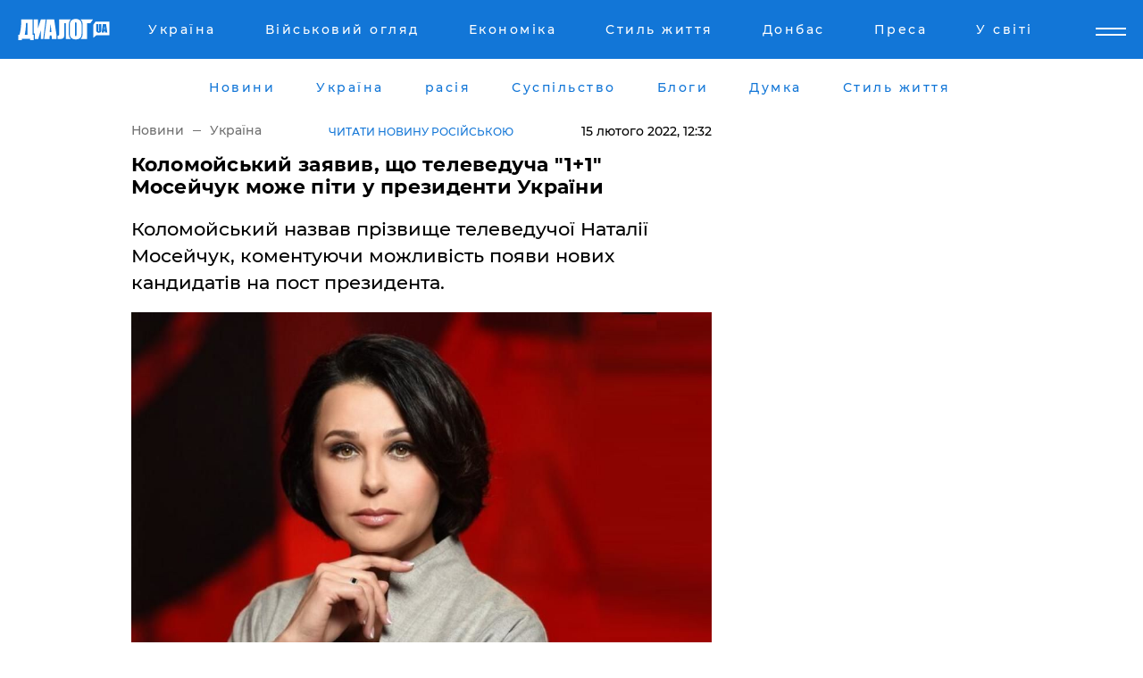

--- FILE ---
content_type: text/html; charset=UTF-8
request_url: https://www.dialog.ua/ukr/ukraine/246374_1644920767
body_size: 10698
content:
<!DOCTYPE html>
<html xmlns="http://www.w3.org/1999/xhtml" dir="ltr" lang="uk" xmlns:og="http://ogp.me/ns#">
<head>
    <meta http-equiv="Content-Type" content="text/html; charset=utf-8" />
    <meta name="viewport" content="width=device-width, initial-scale=1">

    <title>Коломойський заявив, що телеведуча &quot;1+1&quot; Мосейчук може піти у президенти України  - | Диалог.UA</title>
    <meta name="description" content="Коломойський назвав прізвище телеведучої Наталії Мосейчук, коментуючи можливість появи нових кандидатів на пост президента. ">
    <meta name="keywords" content=", Коломойський, Зеленський, президент, Мосейчук, Гордон, Шустер  укр нет, последние новости дня">
    <link rel="canonical" href="https://www.dialog.ua/ukr/ukraine/246374_1644920767"/>
    
                        <link rel="amphtml" href="https://www.dialog.ua/ukr/ukraine/246374_1644920767/amp">
            
     <meta http-equiv="x-dns-prefetch-control" content="on">
 <link rel="dns-prefetch" href="//google-analytics.com">
 <link rel="dns-prefetch" href="//connect.facebook.net">
 <link rel="dns-prefetch" href="//securepubads.g.doubleclick.net">
 <link rel="preconnect" href="//securepubads.g.doubleclick.net">
 <link rel="dns-prefetch" href="//cm.g.doubleclick.net">
 <link rel="preconnect" href="//cm.g.doubleclick.net">
 <link rel="dns-prefetch" href="//counter.yadro.ru">
 <link rel="dns-prefetch" href="//www.googletagmanager.com/">
 <link rel='dns-prefetch' href='https://ajax.googleapis.com'/>
    <meta name='yandex-verification' content='7fdab9f0679cc6c0'/>

    <!-- news_keywords (only for news/index) -->
            <meta name="news_keywords" content=", Коломойський, Зеленський, президент, Мосейчук, Гордон, Шустер  укр нет, последние новости дня">
    
    <meta name="author" content="Dialog.ua">
    <link rel="shortcut icon" href="/favicon.ico">

            <link rel="stylesheet" href="/css/style.min.css?ver=12" type="text/css">
    
    <style>
        /** =================== MONTSERRAT =================== **/

        /** Montserrat Thin **/
        @font-face {
            font-family: "Montserrat";
            font-display: swap;
            font-weight: 100;
            font-style: normal;
            src: url("/css/fonts/Montserrat-Thin.woff2") format("woff2"),
            url("/css/fonts/Montserrat-Thin.woff") format("woff");
        }

        /** Montserrat Thin-Italic **/
        @font-face {
            font-family: "Montserrat";
            font-display: swap;
            font-weight: 100;
            font-style: italic;
            src: url("/css/fonts/Montserrat-ThinItalic.woff2") format("woff2"),
            url("/css/fonts/Montserrat-ThinItalic.woff") format("woff");
        }

        /** Montserrat Light **/
        @font-face {
            font-family: "Montserrat";
            font-display: swap;
            font-weight: 300;
            font-style: normal;
            src: url("/css/fonts/Montserrat-Light.woff2") format("woff2"),
            url("/css/fonts/Montserrat-Light.woff") format("woff");
        }

        /** Montserrat Light-Italic **/
        @font-face {
            font-family: "Montserrat";
            font-display: swap;
            font-weight: 300;
            font-style: italic;
            src: url("/css/fonts/Montserrat-LightItalic.woff2") format("woff2"),
            url("/css/fonts/Montserrat-LightItalic.woff") format("woff");
        }


        /** Montserrat Medium **/
        @font-face {
            font-family: "Montserrat";
            font-display: swap;
            font-weight: 500;
            font-style: normal;
            src: url("/css/fonts/Montserrat-Medium.woff2") format("woff2"),
            url("/css/fonts/Montserrat-Medium.woff") format("woff");
        }

        /** Montserrat Bold **/
        @font-face {
            font-family: "Montserrat";
            font-display: swap;
            font-weight: 600;
            font-style: normal;
            src: url("/css/fonts/Montserrat-Bold.woff2") format("woff2"),
            url("/css/fonts/Montserrat-Bold.woff") format("woff");
        }

        /** Montserrat ExtraBold **/
        @font-face {
            font-family: "Montserrat";
            font-display: swap;
            font-weight: 800;
            font-style: normal;
            src: url("/css/fonts/Montserrat-ExtraBold.woff2") format("woff2"),
            url("/css/fonts/Montserrat-ExtraBold.woff") format("woff");
        }
    </style>

    <!-- og meta -->
    <!-- Facebook Meta -->
    <meta property="fb:app_id" content="1010365385685044" />
    <meta property="og:url" content="https://www.dialog.ua/ukr/ukraine/246374_1644920767" />
    <meta property="og:site_name" content="Диалог.UA" />
    <meta property="og:title" content='Коломойський заявив, що телеведуча "1+1" Мосейчук може піти у президенти України ' />
    <meta property="og:type" content="article">
    <meta property="og:description" content='Коломойський назвав прізвище телеведучої Наталії Мосейчук, коментуючи можливість появи нових кандидатів на пост президента. ' />
    <meta property="og:image" content="https://www.dialog.ua/images/news/69316c54f0bc6a5a1dfa739bc461c0b0.jpg" />
            <meta property="og:image:width" content="1000" />
        <meta property="og:image:height" content="709" />
    <!-- Twitter Meta -->
<meta name="twitter:card" content="summary_large_image">
<meta name="twitter:site" content="@Dialog_UA">
<meta name="twitter:creator" content="@Dialog_UA">
<meta name="twitter:title" content="Коломойський заявив, що телеведуча &quot;1+1&quot; Мосейчук може піти у президенти України ">
<meta name="twitter:description" content="Коломойський назвав прізвище телеведучої Наталії Мосейчук, коментуючи можливість появи нових кандидатів на пост президента. ">
<meta name="twitter:image" content="https://www.dialog.ua/images/news/69316c54f0bc6a5a1dfa739bc461c0b0.jpg">
<meta name="twitter:domain" content="www.dialog.ua>">    <meta name="google-site-verification" content="jZKJrW_rC4oKR50hCSQ9LFM1XjJbWaQQnPgLYvrSx00" />

    <!-- Google tag (gtag.js) -->
    <script async src="https://www.googletagmanager.com/gtag/js?id=G-HJDW518ZWK" type="48e7959cb98b0c2d625f565f-text/javascript"></script>
    <script type="48e7959cb98b0c2d625f565f-text/javascript">
      window.dataLayer = window.dataLayer || [];
      function gtag(){dataLayer.push(arguments);}
      gtag('js', new Date());

      gtag('config', 'G-HJDW518ZWK');
    </script>
    
    <link rel="manifest" href="/manifest.json">

    <link rel="alternate" hreflang="ru" href="https://www.dialog.ua/ukraine/246374_1644920767" /><link rel="alternate" hreflang="uk" href="https://www.dialog.ua/ukr/ukraine/246374_1644920767" />
    
    <link rel="apple-touch-icon" href="/img/apple-touch-icon.png">

    </head>
<body>
<div class="overlay"></div>

<div class="header_contn">
    <header class="sticky">
        <div class="container">
            <div class="header-content">
                <div class="header-logo">

                    
                    
                    <a href="https://www.dialog.ua/ukr" class="logo">
                        <img src="/css/images/logo.svg" class="logo-main" alt="" width="103" height="24">
                    </a>
                </div>

                <nav>
                    <div class="nav-menu">
                        <ul class="main-menu">
                                                                <li><a href="https://www.dialog.ua/ukr/ukraine"><span>Україна</span></a></li>
                                                                    <li><a href="https://www.dialog.ua/ukr/war"><span>Військовий огляд</span></a></li>
                                                                    <li><a href="https://www.dialog.ua/ukr/business"><span>Економіка</span></a></li>
                                                                    <li><a href="https://life.dialog.ua/ukr"><span>Стиль життя</span></a></li>
                                                                    <li><a href="https://www.dialog.ua/ukr/tag/274"><span>Донбас</span></a></li>
                                                                    <li><a href="https://www.dialog.ua/ukr/press-release"><span>Преса</span></a></li>
                                                                    <li><a href="https://www.dialog.ua/ukr/world"><span>У світі</span></a></li>
                                                        </ul>
                    </div>

                    <span class="mask"></span>
                </nav>

            </div>
    </div>
    <!-- выпадающее меню -->
    <div class="mobile-nav-wrap" role="navigation">
        <div class="mobile-header-nav ">

            <div class="menu-content">

                <div class="mobile-menu-head">

                    <a class="mobile-menu-head__close" href="#">
                        <img src="/css/images/menu-close.svg" alt="">
                    </a>

                    <span class="mobile-menu-head__logo"><a href=""> <img src="/css/images/logo.svg" alt=""></a></span>

                    <div class="language-selection__mob-menu"><a href="">UA</a></div>
                </div>

                
                <div class="menu-column">
                                                                                <span class="menu-column__title">Главная</span>
                                        <ul>

                                                    <li><a href="https://www.dialog.ua/ukr/news"><span>Новини</span></a></li>
                                                    <li><a href="https://www.dialog.ua/ukr/russia"><span>расія</span></a></li>
                                                    <li><a href="https://www.dialog.ua/ukr/world"><span>У світі</span></a></li>
                                                    <li><a href="https://www.dialog.ua/ukr/war"><span>Військовий огляд</span></a></li>
                                                    <li><a href="https://www.dialog.ua/ukr/science"><span>Наука і техніка</span></a></li>
                                                    <li><a href="https://www.dialog.ua/ukr/business"><span>Економіка</span></a></li>
                                                    <li><a href="https://www.dialog.ua/ukr/opinion"><span>Думка</span></a></li>
                                                    <li><a href="https://www.dialog.ua/ukr/blogs"><span>Блоги</span></a></li>
                                                    <li><a href="https://www.dialog.ua/ukr/press-release"><span>Прес-релізи</span></a></li>
                                                    <li><a href="https://showbiz.dialog.ua/ukr"><span>Шоу-бізнес</span></a></li>
                                                    <li><a href="https://www.dialog.ua/health"><span>Здоровье</span></a></li>
                                                    <li><a href="https://www.dialog.ua/ukr/ukraine"><span>Україна</span></a></li>
                                                    <li><a href="https://www.dialog.ua/sport"><span>Спорт</span></a></li>
                                                    <li><a href="https://www.dialog.ua/culture"><span>Культура</span></a></li>
                                                    <li><a href="https://www.dialog.ua/tag/304"><span>Беларусь</span></a></li>
                                            </ul>
                                    </div>
                
                <div class="menu-column">
                                        <span class="menu-column__title">Города</span>
                                        <ul>

                                                    <li><a href="https://www.dialog.ua/tag/18"><span>Донецк</span></a></li>
                                                    <li><a href="https://www.dialog.ua/tag/28"><span>Луганск</span></a></li>
                                                    <li><a href="https://www.dialog.ua/tag/23"><span>Киев</span></a></li>
                                                    <li><a href="https://www.dialog.ua/tag/29"><span>Харьков</span></a></li>
                                                    <li><a href="https://www.dialog.ua/tag/30"><span>Днепр</span></a></li>
                                                    <li><a href="https://www.dialog.ua/tag/34"><span>Львов</span></a></li>
                                                    <li><a href="https://www.dialog.ua/tag/33"><span>Одесса</span></a></li>
                                            </ul>
                                    </div>
                
                <div class="menu-column">
                                        <span class="menu-column__title">Война на Донбассе и в Крыму</span>
                                        <ul>

                                                    <li><a href="https://www.dialog.ua/tag/154"><span>"ДНР"</span></a></li>
                                                    <li><a href="https://www.dialog.ua/tag/156"><span>"ЛНР"</span></a></li>
                                                    <li><a href="https://www.dialog.ua/tag/2"><span>Оккупация Крыма</span></a></li>
                                                    <li><a href="https://www.dialog.ua/tag/27"><span>Новости Крыма</span></a></li>
                                                    <li><a href="https://www.dialog.ua/tag/274"><span>Донбасс</span></a></li>
                                                    <li><a href="https://www.dialog.ua/tag/116"><span>Армия Украины</span></a></li>
                                            </ul>
                                    </div>
                
                <div class="menu-column">
                                        <span class="menu-column__title">Лайф стайл</span>
                                        <ul>

                                                    <li><a href="https://www.dialog.ua/health"><span>Здоровье</span></a></li>
                                                    <li><a href="https://www.dialog.ua/donation.html"><span>Помощь проекту</span></a></li>
                                                    <li><a href="https://life.dialog.ua/ukr"><span>Стиль життя</span></a></li>
                                                    <li><a href="https://showbiz.dialog.ua/ukr"><span>Шоу-бізнес</span></a></li>
                                                    <li><a href="https://www.dialog.ua/culture"><span>Культура</span></a></li>
                                                    <li><a href="https://news.dialog.ua/ukr"><span>Суспільство</span></a></li>
                                            </ul>
                                    </div>
                
                <div class="menu-column">
                                        <span class="menu-column__title">Прес-релізи</span>
                                        <ul>

                                                    <li><a href="https://www.dialog.ua/ukr/press-release"><span>Прес-релізи</span></a></li>
                                            </ul>
                                    </div>
                
                <div class="menu-column">
                                        <span class="menu-column__title">Авторское</span>
                                        <ul>

                                                    <li><a href="https://www.dialog.ua/ukr/opinion"><span>Думка</span></a></li>
                                                    <li><a href="https://www.dialog.ua/ukr/blogs"><span>Блоги</span></a></li>
                                                    <li><a href="https://www.dialog.ua/tag/63"><span>ИноСМИ</span></a></li>
                                            </ul>
                                    </div>
                
            </div>

        </div>
    </div>

    
        <a class="mobile-menu-toggle js-toggle-menu hamburger-menu button" href="#">
            <span class="menu-item menu-item-1"></span>
            <span class="menu-item"></span>
        </a>

        <div class="language-selection language-selection--mobile">
            <a href="/">
                RU            </a>
        </div>
    </header>
</div>


    <!-- MAIN PART -->
<main class="">
    <div class="container">

        <div class="top-content-menu">
            <div class="top-content-menu__nav">
                <ul>
                                                <li><a href="https://www.dialog.ua/ukr/news"><span>Новини</span></a></li>
                                                    <li><a href="https://www.dialog.ua/ukr/ukraine"><span>Україна</span></a></li>
                                                    <li><a href="https://www.dialog.ua/ukr/russia"><span>расія</span></a></li>
                                                    <li><a href="https://news.dialog.ua/ukr/"><span>Суспільство</span></a></li>
                                                    <li><a href="https://www.dialog.ua/ukr/blogs"><span>Блоги</span></a></li>
                                                    <li><a href="https://www.dialog.ua/ukr/opinion"><span>Думка</span></a></li>
                                                    <li><a href="https://life.dialog.ua/ukr"><span>Стиль життя</span></a></li>
                                        </ul>
            </div>

            <span class="mask"></span>
        </div>

        <div class="section-content section_news">

            
    <div class="main-content news_main_content">
        <div class="content content--new-inner news_content_blok  news_innner">



            
                
            
            <!-- update news button -->
            <div class="new-head">
                <script type="application/ld+json">
    {
        "@context": "http://schema.org",
        "@type": "NewsArticle",
        "mainEntityOfPage":{
            "@type":"WebPage",
            "@id":"https://www.dialog.ua/ukr/ukraine/246374_1644920767"
        },
        "headline": "Коломойський заявив, що телеведуча &quot;1+1&quot; Мосейчук може піти у президенти України ",
                 "image": {
            "@type": "ImageObject",
            "representativeOfPage": "true",
            "url": "https://www.dialog.ua/images/news/69316c54f0bc6a5a1dfa739bc461c0b0.jpg",
            "width": 1000,
            "height": 709        },
                    "datePublished": "2022-02-15T12:32:07+02:00",
                 "dateModified": "2022-02-15T16:59:48+02:00",
        
                "author": {
            "@type": "Person",
            "name": "Марк Ворошилов",
            "url": "https://www.dialog.ua/author/Mark_Voroshilov"
        },
            
        "publisher": {
                "@type": "Organization",
                "name": "Dialog.ua",
                "logo": {
                    "@type": "ImageObject",
                    "url": "https://www.dialog.ua/img/publisher_logo.jpg",
                    "width": 309,
                    "height": 148
                }
            },

        "description": "Коломойський назвав прізвище телеведучої Наталії Мосейчук, коментуючи можливість появи нових кандидатів на пост президента. ",
        "articleBody": "Один із найбагатших олігархів України Ігор Коломойський перерахував потенційних кандидатів у президенти України, назвавши прізвище телеведучої шоу &quot;Право на владу&quot; (канал &quot;1+1&quot;) Наталії Мосейчук.В інтерв&#039;ю &quot;УП&quot; олігарх прокоментував можливість появи нових кандидатів, які можуть претендувати на пост глави держави.&quot;Не вірю. Не бачу поки що. Я думаю, може, серед вас, журналістів… Мосейчук може піти&quot;, - заявив він, окремо відзначивши, що не обговорював таку можливість з нею, а лише назвав прізвище людини, яка повсюдно впізнається в Україні.Серед інших прізвищ відомих людей олігарх назвав телеведучого Савіка Шустера (69 років) і блогера Дмитра Гордона (54 роки), зазначивши при цьому, що &quot;Шустер точно не піде&quot;.Коментуючи кандидатуру Дмитра Гордона, він зазначив, що сумнівається у можливості обрання на посаду президента України двох євреїв поспіль.&quot;Потрібна пауза&quot;, - зазначив він.Станом на початок 2022 року чинний президент все ще залишається найрейтинговішим українським політиком.",
        "keywords": "Коломойський, Зеленський, президент, Мосейчук, Гордон, Шустер "
        }

</script>
                
<script type="application/ld+json">
    {
        "@context": "http://schema.org",
        "@type": "BreadcrumbList",
        "itemListElement": [
            {
                "@type": "ListItem",
                "position": 1,
                "item": {
                    "@id": "https://www.dialog.ua",
                    "name": "Главная"
                }
            },
            {
                "@type": "ListItem",
                "position": 2,
                "item": {
                    "@id": "https://www.dialog.ua/ukraine",
                    "name": "Украина"
                }
            }
        ]
    }
</script>

                
                    <div class="breadcrumbs">
                        <a href="https://www.dialog.ua/ukr">
                            Новини                        </a>
                        <span class="sep"></span>
                        <a href="/ukr/ukraine">Україна</a>
                    </div>

                

                                    <div class="read-another-language">
                        <a href="https://www.dialog.ua/ukraine/246374_1644920767">Читати новину російською</a>
                    </div>
                
                <span class="new-head__date">
                    15 лютого 2022, 12:32                </span>
            </div>

            
            <div class="new-inner inner_news">

                <h1>Коломойський заявив, що телеведуча "1+1" Мосейчук може піти у президенти України </h1>

                <p class="preview">Коломойський назвав прізвище телеведучої Наталії Мосейчук, коментуючи можливість появи нових кандидатів на пост президента. </p>

                <p><img src="https://www.dialog.ua/images/news/69316c54f0bc6a5a1dfa739bc461c0b0.jpg" alt="Коломойський заявив, що телеведуча &quot;1+1&quot; Мосейчук може піти у президенти України " /></p>
                
                        <div class="banner banner--news align-center align-center" style="">
        <script async src="https://pagead2.googlesyndication.com/pagead/js/adsbygoogle.js?client=ca-pub-3695032019363550" crossorigin="anonymous" type="48e7959cb98b0c2d625f565f-text/javascript"></script>
<!-- Под фото новость Десктоп -->
<ins class="adsbygoogle"
     style="display:block"
     data-ad-client="ca-pub-3695032019363550"
     data-ad-slot="1996806517"
     data-ad-format="auto"
     data-full-width-responsive="true"></ins>
<script type="48e7959cb98b0c2d625f565f-text/javascript">
     (adsbygoogle = window.adsbygoogle || []).push({});
</script>    </div>
                
                

                                                    
                
                <p>Один із найбагатших олігархів України Ігор Коломойський перерахував потенційних кандидатів у президенти України, назвавши прізвище телеведучої шоу "Право на владу" (канал "1+1") Наталії Мосейчук.</p><p>В інтерв'ю <a href="https://www.pravda.com.ua/rus/news/2022/02/15/7324040/">"УП" олігарх прокоментував </a>можливість появи нових кандидатів, які можуть претендувати на пост глави держави.</p>        <div class="news-content-ad align-center" style="">
        <script async src="https://pagead2.googlesyndication.com/pagead/js/adsbygoogle.js?client=ca-pub-3695032019363550" crossorigin="anonymous" type="48e7959cb98b0c2d625f565f-text/javascript"></script>
<!-- В тело новости проверка Диалог -->
<ins class="adsbygoogle"
     style="display:block"
     data-ad-client="ca-pub-3695032019363550"
     data-ad-slot="7403794482"
     data-ad-format="auto"
     data-full-width-responsive="true"></ins>
<script type="48e7959cb98b0c2d625f565f-text/javascript">
     (adsbygoogle = window.adsbygoogle || []).push({});
</script>    </div>
<p><strong>"Не вірю. Не бачу поки що. Я думаю, може, серед вас, журналістів… Мосейчук може піти"</strong>, - заявив він, окремо відзначивши, що не обговорював таку можливість з нею, а лише назвав прізвище людини, яка повсюдно впізнається в Україні.</p><p>Серед інших прізвищ відомих людей олігарх назвав телеведучого Савіка Шустера (69 років) і блогера Дмитра Гордона (54 роки), зазначивши при цьому, що "Шустер точно не піде".</p><p>Коментуючи кандидатуру Дмитра Гордона, він зазначив, що сумнівається у можливості обрання на посаду президента України двох євреїв поспіль.</p><p><strong>"Потрібна пауза"</strong>, - зазначив він.</p><p><em>Станом на початок 2022 року чинний президент все ще <a href="https://news.dialog.ua/245470_1643726499">залишається найрейтинговішим</a> українським політиком.</em></p>
                                                            <span class="author">Автор:
                        <a target="_blank" href="https://www.dialog.ua/author/Mark_Voroshilov">Марк Ворошилов</a>                    </span>
                                                </div>

                            <div class="tags">
                                            <a target="_blank" href="https://www.dialog.ua/ukr/tag/90">Коломойський Ігор</a>                                            <a target="_blank" href="https://www.dialog.ua/ukr/tag/219">Політика</a>                                            <a target="_blank" href="https://www.dialog.ua/ukr/tag/227">Суспільство</a>                                            <a target="_blank" href="https://www.dialog.ua/ukr/tag/591">Володимир Зеленський </a>                                            <a target="_blank" href="https://www.dialog.ua/ukr/tag/621">Дмитро Гордон</a>                                    </div>
            
            <div class="share">
                <div class="socials">
                    <button class="open-comments mobile-hide">+ Добавить Комментарий</button>
                    <div class="shareaholic-canvas" data-app="share_buttons" data-app-id="26969635"></div>
                </div>
            </div>

            
            
                        <div class="banner mobile-hide align-center" style="width: 650px;">
        <!-- Вниз новости НВ Дизайн Диалог Декстоп -->
<ins class="adsbygoogle"
     style="display:block"
     data-ad-client="ca-pub-3660307541539783"
     data-ad-slot="3521732345"
     data-ad-format="auto"
     data-full-width-responsive="true"></ins>
<script type="48e7959cb98b0c2d625f565f-text/javascript">
     (adsbygoogle = window.adsbygoogle || []).push({});
</script>    </div>
                
            



            
                            <h2 class="margin-small"><a href="https://www.dialog.ua/ukr/news">Останні новини</a></h2>
<div class="news last-news">
    
        <div class="new-item">
            <p>
                <a href="https://www.dialog.ua/ukr/ukraine/327503_1769070522"><strong>Відповідь НАТО на посилення обстрілів РФ енергетики України: пріоритети нового Комплексного пакету допомоги</strong></a>                            </p>
            <span class="new-item__time">10:41</span>
        </div>

    
        <div class="new-item">
            <p>
                <a href="https://www.dialog.ua/ukr/world/327502_1769068095">Трамп може виплатити кожному мешканцю Гренландії по $1 млн за лояльність – Daily Mail</a>                            </p>
            <span class="new-item__time">09:52</span>
        </div>

    
        <div class="new-item">
            <p>
                <a href="https://www.dialog.ua/ukr/ukraine/327500_1769065501"><strong>Україна провела на форумі у Давосі зустрічі, які можуть змінити її майбутнє, – Умеров</strong></a>                            </p>
            <span class="new-item__time">09:11</span>
        </div>

    
        <div class="new-item">
            <p>
                <a href="https://www.dialog.ua/ukr/ukraine/327499_1769063127"><strong>Японія завалить Україну мільярдами доларів – віце-спікер ВР Кондратюк</strong></a>                            </p>
            <span class="new-item__time">08:38</span>
        </div>

    
        <div class="new-item">
            <p>
                <a href="https://www.dialog.ua/ukr/war/327498_1769060626">Генсек НАТО Рютте назвав справжні втрати армії РФ у війні проти України</a>                            </p>
            <span class="new-item__time">08:03</span>
        </div>

    
        <div class="new-item">
            <p>
                <a href="https://www.dialog.ua/ukr/war/327494_1769029802"><strong>Результат "вогненний": ЗСУ успішно атакували стратегічно важливий порт Тамань у РФ</strong></a>                            </p>
            <span class="new-item__time">07:10</span>
        </div>

    
        <div class="new-item">
            <p>
                <a href="https://www.dialog.ua/ukr/ukraine/327497_1769058326"><strong>Українська оборонна компанія почала випускати продукцію у Великій Британії – Міноборони</strong></a>                            </p>
            <span class="new-item__time">07:09</span>
        </div>

    
        <div class="new-item">
            <p>
                <a href="https://www.dialog.ua/ukr/world/327496_1769056490"><strong>США у рамках компромісу можуть отримати частину Гренландії – NYT</strong></a>                            </p>
            <span class="new-item__time">07:07</span>
        </div>

    
        <div class="new-item">
            <p>
                <a href="https://www.dialog.ua/ukr/world/327471_1769006804"><strong>"Путін хоче підписати угоду", – Трамп запросив зустріч із Зеленським у Давосі</strong></a>                            </p>
            <span class="new-item__time">16:50</span>
        </div>

    
        <div class="new-item">
            <p>
                <a href="https://www.dialog.ua/ukr/business/327469_1769005036">Індія відвертається від російської нафти заради угоди з Трампом – знайдено альтернативні постачальники</a>                            </p>
            <span class="new-item__time">16:19</span>
        </div>

    
        <div class="new-item">
            <p>
                <a href="https://news.dialog.ua/ukr/327468_1769004665">Українці можуть почати оформлювати допомогу для догляду за дитиною до 1 року та до 3 років – ПФУ</a>                            </p>
            <span class="new-item__time">16:18</span>
        </div>

    
        <div class="new-item">
            <p>
                <a href="https://www.dialog.ua/ukr/world/327464_1769002944"><strong>"Вони потребують нашої допомоги", – на Економічному форумі у Давосі Рютте поставив Україну вище за Гренландію</strong></a>                            </p>
            <span class="new-item__time">15:50</span>
        </div>

    
        <div class="new-item">
            <p>
                <a href="https://showbiz.dialog.ua/ukr/327460_1768999063">"Це справедливо", – письменник і волонтер Андрій Любка оголосив про свою мобілізацію до ЗСУ</a>                            </p>
            <span class="new-item__time">14:43</span>
        </div>

    
        <div class="new-item">
            <p>
                <a href="https://www.dialog.ua/ukr/russia/327459_1768998072">Мережа сміється над Лавровим: публічний конфуз міністра потрапив на відео</a>                            </p>
            <span class="new-item__time">14:26</span>
        </div>

    
        <div class="new-item">
            <p>
                <a href="https://www.dialog.ua/ukr/world/327458_1768996864"><strong>Путін запросив у США переговори щодо України: Кремль просить Віткоффа завтра приїхати до Москви – CNBC</strong></a>                            </p>
            <span class="new-item__time">14:12</span>
        </div>

    
        <div class="new-item">
            <p>
                <a href="https://www.dialog.ua/ukr/war/327457_1768996511"><strong>Новий голова ГУР Олег Іващенко прибув на фронт під Запоріжжя: стала відома мета візиту</strong></a>                            </p>
            <span class="new-item__time">13:58</span>
        </div>

    
        <div class="new-item">
            <p>
                <a href="https://www.dialog.ua/ukr/war/327456_1768992928"><strong>Під Вовчанськом російські окупанти під час хаосу відкривають "дружній" вогонь один по одному – ВСУ</strong></a>                            </p>
            <span class="new-item__time">13:03</span>
        </div>

    
        <div class="new-item">
            <p>
                <a href="https://www.dialog.ua/ukr/opinion/327455_1768990476">Андрющенко розкрив схему, за допомогою якої російська економіка підживлюється з України</a>                            </p>
            <span class="new-item__time">12:28</span>
        </div>

    
        <div class="new-item">
            <p>
                <a href="https://www.dialog.ua/ukr/world/327454_1768990023">Прем'єр Гренландії Нільсен закликав місцевих жителів готуватися до можливого вторгнення армії США</a>                            </p>
            <span class="new-item__time">12:17</span>
        </div>

    
        <div class="new-item">
            <p>
                <a href="https://www.dialog.ua/ukr/opinion/327453_1768987380">Шейтельман пояснив, чому 22 січня може бути багато у чому вирішальним днем: "Нам не так довго лишилося..."</a>                            </p>
            <span class="new-item__time">11:37</span>
        </div>

    


</div>

<div class="show-more  show-more--margin show-more--large show-more--last-categories active_more">
    <a href="#">Більше</a>
</div>
<form class="load_more_data">
    <input type="hidden" name="offset" value="40">
    <input type="hidden" name="limit" value="8">
    <input type="hidden" name="location" value="1" >
    <input type="hidden" name="locale" value="uk" >
    
        </form>

            

            
                
            

        </div>

        <aside>


            
                        <div class="banner align-center" style="width: 300px;">
        <script async src="https://pagead2.googlesyndication.com/pagead/js/adsbygoogle.js" type="48e7959cb98b0c2d625f565f-text/javascript"></script>
<!-- Правая колонка проверка 300 Диалог -->
<ins class="adsbygoogle"
     style="display:block"
     data-ad-client="ca-pub-3660307541539783"
     data-ad-slot="4092939786"
     data-ad-format="auto"
     data-full-width-responsive="true"></ins>
<script type="48e7959cb98b0c2d625f565f-text/javascript">
     (adsbygoogle = window.adsbygoogle || []).push({});
</script>    </div>

            
            <h2><a href="https://www.dialog.ua/ukr">Головні новини</a></h2>

            <div class="side-news">

                
                <div class="new-side-item">
    <p><a href="https://www.dialog.ua/ukr/world/327471_1769006804">"Путін хоче підписати угоду", – Трамп запросив зустріч із Зеленським у Давосі</a></p>
</div>
                                <div class="new-side-item">
            <p><a href="https://www.dialog.ua/ukr/business/327469_1769005036">Індія відвертається від російської нафти заради угоди з Трампом – знайдено альтернативні постачальники</a></p>
        </div>
            <div class="new-side-item">
            <p><a href="https://www.dialog.ua/ukr/world/327464_1769002944">"Вони потребують нашої допомоги", – на Економічному форумі у Давосі Рютте поставив Україну вище за Гренландію</a></p>
        </div>
            <div class="new-side-item">
            <p><a href="https://www.dialog.ua/ukr/world/327458_1768996864">Путін запросив у США переговори щодо України: Кремль просить Віткоффа завтра приїхати до Москви – CNBC</a></p>
        </div>
            <div class="new-side-item">
            <p><a href="https://www.dialog.ua/ukr/war/327457_1768996511">Новий голова ГУР Олег Іващенко прибув на фронт під Запоріжжя: стала відома мета візиту</a></p>
        </div>
            <div class="new-side-item">
            <p><a href="https://www.dialog.ua/ukr/war/327456_1768992928">Під Вовчанськом російські окупанти під час хаосу відкривають "дружній" вогонь один по одному – ВСУ</a></p>
        </div>
            <div class="new-side-item">
            <p><a href="https://www.dialog.ua/ukr/world/327454_1768990023">Прем'єр Гренландії Нільсен закликав місцевих жителів готуватися до можливого вторгнення армії США</a></p>
        </div>
            <div class="new-side-item">
            <p><a href="https://www.dialog.ua/ukr/world/327452_1768986990">Більшість країн ЄС відмовилися від участі у "Раді миру" для Гази, яку очолить Трамп, – FT</a></p>
        </div>
            <div class="new-side-item">
            <p><a href="https://www.dialog.ua/ukr/ukraine/327451_1768984817">У Запоріжжі по гарячих слідах затримано 25-річного кілера, агента ФСБ: вчинив замах на офіцера ЗСУ</a></p>
        </div>
    
                            </div>

            
                        <div class="banner align-center" style="">
        <script async src="https://pagead2.googlesyndication.com/pagead/js/adsbygoogle.js?client=ca-pub-3695032019363550" crossorigin="anonymous" type="48e7959cb98b0c2d625f565f-text/javascript"></script>
<!-- Мобильный низ новости Диалог -->
<ins class="adsbygoogle"
     style="display:block"
     data-ad-client="ca-pub-3695032019363550"
     data-ad-slot="4039264547"
     data-ad-format="auto"
     data-full-width-responsive="true"></ins>
<script type="48e7959cb98b0c2d625f565f-text/javascript">
     (adsbygoogle = window.adsbygoogle || []).push({});
</script>    </div>

            



                        <h2>Мнения</h2>

<div class="opinions users-side">

                <div class="user-item">
                                        <a href="https://www.dialog.ua/person/Petr_Andryoushenko" class="user-item__head">
                                            <span class="user-item__avatar">
                            <img width="42px" height="42px" data-src="/images/person/7d27f46c2c1c4b20fccf88e1f06732e6.jpg" src="" />                        </span>
                                        <span class="user-item__name">
                                            <span>Петр Андрющенко</span>
                                            <span><p>Руководитель "Центра изучения оккупации"&nbsp;&nbsp;</p></span></span>
                </a>
            
            <p>

                                    <a href="https://www.dialog.ua/ukr/opinion/327455_1768990476"><span>Андрющенко розкрив схему, за допомогою якої російська економіка підживлюється з України</span></a>
                
            </p>

        </div>
            <div class="user-item">
                                        <a href="https://www.dialog.ua/person/Mikhail_Sheitelman" class="user-item__head">
                                            <span class="user-item__avatar">
                            <img width="42px" height="42px" data-src="/images/person/4e5b75a66cc212ca59ba65873c412575.jpg" src="" />                        </span>
                                        <span class="user-item__name">
                                            <span>Михаил Шейтельман</span>
                                            <span><p>Политолог, писатель</p></span></span>
                </a>
            
            <p>

                                    <a href="https://www.dialog.ua/ukr/opinion/327453_1768987380"><span>Шейтельман пояснив, чому 22 січня може бути багато у чому вирішальним днем: "Нам не так довго лишилося..."</span></a>
                
            </p>

        </div>
            <div class="user-item">
                        
            <p>

                                    <a href="https://www.dialog.ua/ukr/opinion/327398_1768907825"><span>Федоренко розкрив "багатоходівку" Путіна, який знає правду про війну, при цьому "бреше та не червоніє"</span></a>
                
            </p>

        </div>
    </div>

<div class="show-more show-more--left show-more--margin">
    <a href="https://www.dialog.ua/ukr/opinion">Більше</a>
</div>


<h2>Блоги</h2>

<div class="blogs users-side">
                <div class="user-item">
                            <a href="https://www.dialog.ua/person/Yurii_Shvets" class="user-item__head">
                                            <span class="user-item__avatar">
                            <img width="42px" height="42px" data-src="/images/person/1e2f8d91edbeac4b9be094576524e19b.jpg" src="" />                        </span>
                                        <span class="user-item__name">
                                            <span>Юрий Швец</span>
                                            <span><p>Экономический и военный аналитик</p></span></span>
                </a>
                        <p>
                                    <a href="https://www.dialog.ua/ukr/blogs/327403_1768910315"><span>Швець натякнув, що до Путіна замість "чорного лебедя" може "прилетіти" серйозніший "птах": "Почалося"</span></a>
                
            </p>
        </div>
            <div class="user-item">
                            <a href="https://www.dialog.ua/person/Mikhail_Sheitelman" class="user-item__head">
                                            <span class="user-item__avatar">
                            <img width="42px" height="42px" data-src="/images/person/4e5b75a66cc212ca59ba65873c412575.jpg" src="" />                        </span>
                                        <span class="user-item__name">
                                            <span>Михаил Шейтельман</span>
                                            <span><p>Политолог, писатель</p></span></span>
                </a>
                        <p>
                                    <a href="https://www.dialog.ua/ukr/blogs/327324_1768772474"><span>Шейтельман заявив, що немає способу закінчити війну, й озвучив єдиний вихід для України</span></a>
                
            </p>
        </div>
            <div class="user-item">
                            <a href="https://www.dialog.ua/person/Olexandr_Musiienko" class="user-item__head">
                                            <span class="user-item__avatar">
                            <img width="42px" height="42px" data-src="/images/person/43d93b8bde5995972aad2b6ed00693a3.jpg" src="" />                        </span>
                                        <span class="user-item__name">
                                            <span>Александр Мусиенко</span>
                                            <span><p>Политический консультант, эксперт</p></span></span>
                </a>
                        <p>
                                    <a href="https://www.dialog.ua/ukr/blogs/327137_1768478350"><span>Мусієнко розповів, хто збирається завдати "подвійного удару" по Росії, намагаючись "перекрити кисень" Путіну</span></a>
                
            </p>
        </div>
    </div>
<div class="show-more show-more--left show-more--margin">
    <a href="https://www.dialog.ua/ukr/blogs">Більше</a>
</div>
            
            
                
            

        </aside>


    </div>
</div>

    </div>

    

    <div class="container">
        <div class="bottom-menu">
            <div class="bottom-menu__left">
                <span class="dialog-logo">
                    <img width="113px" height="26px" data-src="/css/images/logo-dark.svg" src="" />                </span>
                <span class="copy">© 2026, Диалог.ua<br>Все права защищены. </span>
            </div>
            <div class="bottom-menu__ul">
                <ul>
                    <li class="dialog-logo--show">
                        <img width="113px" height="20px" data-src="/css/images/logo-dark.svg" src="" />                    </li>
                                            <li><a href="https://www.dialog.ua/ukr/news"><span>Новини</span></a></li>
                                            <li><a href="https://www.dialog.ua/ukr/ukraine"><span>Україна</span></a></li>
                                            <li><a href="https://www.dialog.ua/ukr/russia"><span>расія</span></a></li>
                                            <li><a href="https://news.dialog.ua/ukr/"><span>Суспільство</span></a></li>
                                            <li><a href="https://www.dialog.ua/ukr/blogs"><span>Блоги</span></a></li>
                                            <li><a href="https://www.dialog.ua/ukr/opinion"><span>Думка</span></a></li>
                                            <li><a href="https://life.dialog.ua/ukr"><span>Стиль життя</span></a></li>
                                            <li><a href="https://www.dialog.ua/ukr/press-release"><span>Преса</span></a></li>
                                            <li><a href="https://www.dialog.ua/ukr/world"><span>У світі</span></a></li>
                                            <li><a href="https://www.dialog.ua/ukr/business"><span>Економіка</span></a></li>
                                            <li><a href="https://www.dialog.ua/ukr/war"><span>Військовий Огляд </span></a></li>
                                            <li><a href="https://life.dialog.ua/ukr"><span>Стиль</span></a></li>
                                            <li><a href="https://www.dialog.ua/ukr/tag/274"><span>Новини Донбасу</span></a></li>
                                            <li><a href="https://sport.dialog.ua/ukr"><span>Спорт</span></a></li>
                                            <li><a href="https://dialog.ua/ukr/tag/71"><span>США</span></a></li>
                                            <li><a href="https://showbiz.dialog.ua/ukr"><span>Шоу-бізнес</span></a></li>
                                    </ul>
            </div>
        </div>
    </div>
</main>



<!-- FOOTER -->
<footer>
    <div class="container">
        <div class="footer-content">

            <ul class="footer-menu">
                <li><a href="https://www.dialog.ua/about.html">Про проект</a></li>
                <li><a href="https://www.dialog.ua/editorial.html">Редакція</a></li>
                <li><a href="https://www.dialog.ua/contacts.html">Контакти</a></li>
                <li><a href="https://www.dialog.ua/adv.html">Реклама</a></li>
                <li><a href="https://www.dialog.ua/credits.html">Персональні дані</a></li>
                <li><a href="https://www.dialog.ua/privacypolicy.html">Захист персональних даних</a></li>

            </ul>
            <span class="footer-text">Використання матеріалів дозволяється за умови посилання (для інтернет-видань - гіперпосилання) на "<a href="https://www.dialog.ua/ukr">Диалог.ua</a>" не нижче за третій абзац.</span>
            <span class="copy">
                    © 2026, <span>Диалог.ua.</span> Усі права захищені.                </span>
        </div>

    </div>
</footer>

<!-- <div class="cookie-policy">
    <p class="cookie-policy-title">Про использование cookies</p>
    <p class="cookie-policy-text">Продолжая просматривать www.dialog.ua вы подтверждаете, что ознакомились с Правилами
        пользования сайтом и соглашаетесь на использование файлов cookies</p>
    <div class="cookie-policy-buttons">
        <a href="https://www.dialog.ua/privacypolicy.html" class="cookie-info-link ">Про файлы cookies</a>
        <button class="cookie-accept-btn">Соглашаюсь</button>
    </div>
    <button class="close-btn"></button>
</div> -->

<script defer src="/js/jquery-3.2.1.min.js" type="48e7959cb98b0c2d625f565f-text/javascript"></script>

<script async type="48e7959cb98b0c2d625f565f-text/javascript">
    var scripts = document.getElementsByTagName('script');
    var script = scripts[scripts.length - 1];

    if (document.body.clientWidth >= 1024) {
        setTimeout(function () {
            script.outerHTML += '<script src="/js/desktop-scripts.js"></sc' + 'ript>';
        }, 500);
    } else {
        setTimeout(function () {
            script.outerHTML += '<script src="/js/mobile-scripts.js"></sc' + 'ript>';
        }, 500);
    }
</script>
<script defer src="/js/scripts.js?ver=5" type="48e7959cb98b0c2d625f565f-text/javascript"></script>

<script type="48e7959cb98b0c2d625f565f-text/javascript">

    function buildScript(src, attributes) {
        var script = document.createElement('script');
        script.src = src;
        for (key in attributes) {
            script[key] = attributes[key];
        }
        document.body.appendChild(script);
    }

    function downloadJSAtOnload() {
                (function () {
            var script = document.createElement('script');
            script.src = "https://pagead2.googlesyndication.com/pagead/js/adsbygoogle.js";
                        script.async = true;
                        document.body.appendChild(script);
        })();
        
        
                buildScript("https://platform.twitter.com/widgets.js", {async: true});
        buildScript("//www.instagram.com/embed.js", {async: true});
                /*buildScript("//dsms0mj1bbhn4.cloudfront.net/assets/pub/shareaholic.js",
            { async:true,
              "data-shr-siteid": "9a6d8903fd66a0407e4ed9a92f28cdcd",
              "data-cfasync": false,
            }
            );*/


        
    }

    if (window.addEventListener)
        window.addEventListener("load", downloadJSAtOnload, false);
    else if (window.attachEvent)
        window.attachEvent("onload", downloadJSAtOnload);
    else window.onload = downloadJSAtOnload;
</script>

    <script type="text/javascript" data-cfasync="false" src="//dsms0mj1bbhn4.cloudfront.net/assets/pub/shareaholic.js"
            data-shr-siteid="9a6d8903fd66a0407e4ed9a92f28cdcd" async="async"></script>


<script src="/cdn-cgi/scripts/7d0fa10a/cloudflare-static/rocket-loader.min.js" data-cf-settings="48e7959cb98b0c2d625f565f-|49" defer></script><script defer src="https://static.cloudflareinsights.com/beacon.min.js/vcd15cbe7772f49c399c6a5babf22c1241717689176015" integrity="sha512-ZpsOmlRQV6y907TI0dKBHq9Md29nnaEIPlkf84rnaERnq6zvWvPUqr2ft8M1aS28oN72PdrCzSjY4U6VaAw1EQ==" data-cf-beacon='{"rayId":"9c1e0929cf5d4f87","version":"2025.9.1","serverTiming":{"name":{"cfExtPri":true,"cfEdge":true,"cfOrigin":true,"cfL4":true,"cfSpeedBrain":true,"cfCacheStatus":true}},"token":"1fc2a877def342f8a2006fcbd93f5ff5","b":1}' crossorigin="anonymous"></script>
</body>

</html>


--- FILE ---
content_type: text/html; charset=utf-8
request_url: https://www.google.com/recaptcha/api2/aframe
body_size: 267
content:
<!DOCTYPE HTML><html><head><meta http-equiv="content-type" content="text/html; charset=UTF-8"></head><body><script nonce="0i7CO2ijV7dF-9L5aRHUxA">/** Anti-fraud and anti-abuse applications only. See google.com/recaptcha */ try{var clients={'sodar':'https://pagead2.googlesyndication.com/pagead/sodar?'};window.addEventListener("message",function(a){try{if(a.source===window.parent){var b=JSON.parse(a.data);var c=clients[b['id']];if(c){var d=document.createElement('img');d.src=c+b['params']+'&rc='+(localStorage.getItem("rc::a")?sessionStorage.getItem("rc::b"):"");window.document.body.appendChild(d);sessionStorage.setItem("rc::e",parseInt(sessionStorage.getItem("rc::e")||0)+1);localStorage.setItem("rc::h",'1769074262181');}}}catch(b){}});window.parent.postMessage("_grecaptcha_ready", "*");}catch(b){}</script></body></html>